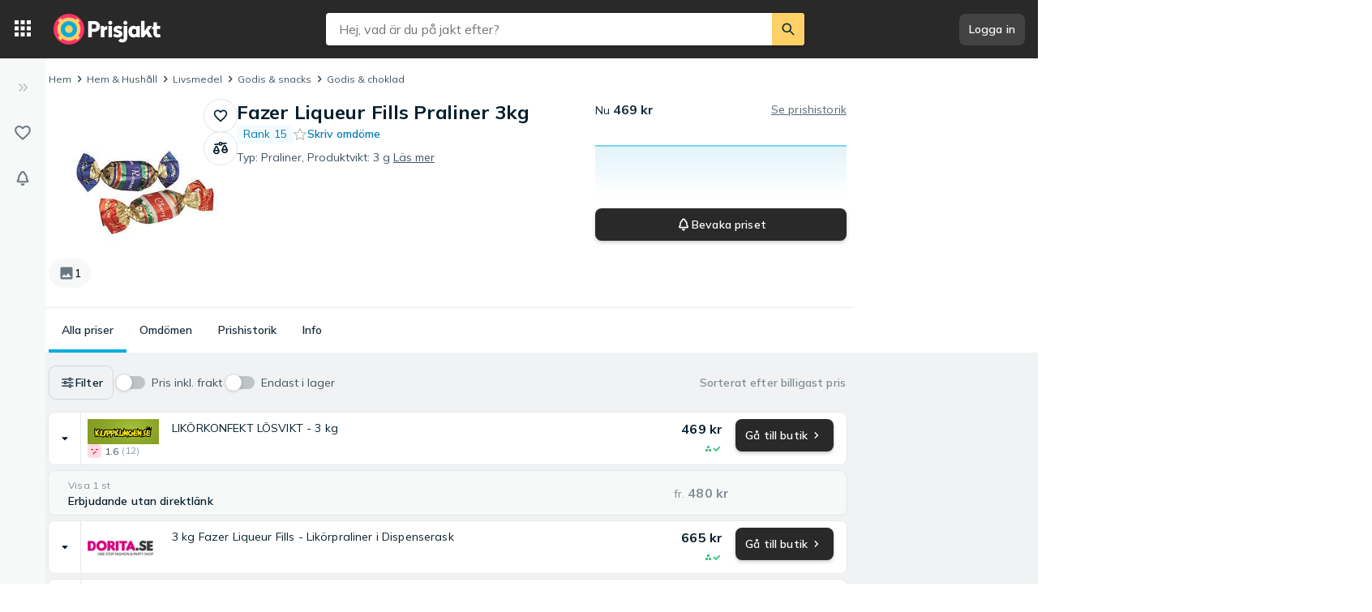

--- FILE ---
content_type: application/javascript; charset=UTF-8
request_url: https://www.prisjakt.nu/cdn-cgi/challenge-platform/h/b/scripts/jsd/13c98df4ef2d/main.js?
body_size: 4565
content:
window._cf_chl_opt={VnHPF6:'b'};~function(P5,Q,V,U,n,O,C,l){P5=L,function(B,M,Pq,P4,z,T){for(Pq={B:231,M:267,z:274,T:313,N:253,A:314,W:332,j:236,f:271,s:245,S:343},P4=L,z=B();!![];)try{if(T=parseInt(P4(Pq.B))/1*(parseInt(P4(Pq.M))/2)+parseInt(P4(Pq.z))/3*(-parseInt(P4(Pq.T))/4)+parseInt(P4(Pq.N))/5+parseInt(P4(Pq.A))/6*(parseInt(P4(Pq.W))/7)+-parseInt(P4(Pq.j))/8*(parseInt(P4(Pq.f))/9)+parseInt(P4(Pq.s))/10+-parseInt(P4(Pq.S))/11,T===M)break;else z.push(z.shift())}catch(N){z.push(z.shift())}}(P,594442),Q=this||self,V=Q[P5(259)],U={},U[P5(303)]='o',U[P5(243)]='s',U[P5(242)]='u',U[P5(240)]='z',U[P5(241)]='n',U[P5(342)]='I',U[P5(296)]='b',n=U,Q[P5(309)]=function(B,M,z,T,PA,Pu,PN,PP,A,W,j,s,S,g){if(PA={B:333,M:266,z:281,T:333,N:248,A:336,W:270,j:270,f:323,s:299,S:322,d:315,g:307},Pu={B:331,M:322,z:288},PN={B:269,M:239,z:264,T:311},PP=P5,null===M||void 0===M)return T;for(A=G(M),B[PP(PA.B)][PP(PA.M)]&&(A=A[PP(PA.z)](B[PP(PA.T)][PP(PA.M)](M))),A=B[PP(PA.N)][PP(PA.A)]&&B[PP(PA.W)]?B[PP(PA.N)][PP(PA.A)](new B[(PP(PA.j))](A)):function(o,PL,J){for(PL=PP,o[PL(Pu.B)](),J=0;J<o[PL(Pu.M)];o[J+1]===o[J]?o[PL(Pu.z)](J+1,1):J+=1);return o}(A),W='nAsAaAb'.split('A'),W=W[PP(PA.f)][PP(PA.s)](W),j=0;j<A[PP(PA.S)];s=A[j],S=x(B,M,s),W(S)?(g='s'===S&&!B[PP(PA.d)](M[s]),PP(PA.g)===z+s?N(z+s,S):g||N(z+s,M[s])):N(z+s,S),j++);return T;function N(o,J,P9){P9=L,Object[P9(PN.B)][P9(PN.M)][P9(PN.z)](T,J)||(T[J]=[]),T[J][P9(PN.T)](o)}},O=P5(249)[P5(345)](';'),C=O[P5(323)][P5(299)](O),Q[P5(294)]=function(B,M,Pj,Pc,z,T,N,A){for(Pj={B:261,M:322,z:280,T:311,N:284},Pc=P5,z=Object[Pc(Pj.B)](M),T=0;T<z[Pc(Pj.M)];T++)if(N=z[T],'f'===N&&(N='N'),B[N]){for(A=0;A<M[z[T]][Pc(Pj.M)];-1===B[N][Pc(Pj.z)](M[z[T]][A])&&(C(M[z[T]][A])||B[N][Pc(Pj.T)]('o.'+M[z[T]][A])),A++);}else B[N]=M[z[T]][Pc(Pj.N)](function(W){return'o.'+W})},l=function(PY,Pw,PF,Pi,PH,Po,Pr,M,z,T){return PY={B:251,M:244},Pw={B:282,M:282,z:282,T:311,N:282,A:286,W:282,j:260,f:260},PF={B:322},Pi={B:325},PH={B:322,M:260,z:269,T:239,N:264,A:269,W:239,j:264,f:325,s:311,S:325,d:311,g:311,e:282,h:282,a:269,o:239,J:325,H:311,i:311,F:311,Y:311,k:311,b:286},Po={B:337,M:260},Pr=P5,M=String[Pr(PY.B)],z={'h':function(N){return null==N?'':z.g(N,6,function(A,Px){return Px=L,Px(Po.B)[Px(Po.M)](A)})},'g':function(N,A,W,PG,j,s,S,o,J,H,i,F,Y,D,P0,P1,P2,P3){if(PG=Pr,null==N)return'';for(s={},S={},o='',J=2,H=3,i=2,F=[],Y=0,D=0,P0=0;P0<N[PG(PH.B)];P0+=1)if(P1=N[PG(PH.M)](P0),Object[PG(PH.z)][PG(PH.T)][PG(PH.N)](s,P1)||(s[P1]=H++,S[P1]=!0),P2=o+P1,Object[PG(PH.z)][PG(PH.T)][PG(PH.N)](s,P2))o=P2;else{if(Object[PG(PH.A)][PG(PH.W)][PG(PH.j)](S,o)){if(256>o[PG(PH.f)](0)){for(j=0;j<i;Y<<=1,D==A-1?(D=0,F[PG(PH.s)](W(Y)),Y=0):D++,j++);for(P3=o[PG(PH.S)](0),j=0;8>j;Y=Y<<1.13|P3&1,D==A-1?(D=0,F[PG(PH.d)](W(Y)),Y=0):D++,P3>>=1,j++);}else{for(P3=1,j=0;j<i;Y=Y<<1|P3,A-1==D?(D=0,F[PG(PH.g)](W(Y)),Y=0):D++,P3=0,j++);for(P3=o[PG(PH.S)](0),j=0;16>j;Y=P3&1.6|Y<<1.84,A-1==D?(D=0,F[PG(PH.s)](W(Y)),Y=0):D++,P3>>=1,j++);}J--,J==0&&(J=Math[PG(PH.e)](2,i),i++),delete S[o]}else for(P3=s[o],j=0;j<i;Y=Y<<1|P3&1.13,A-1==D?(D=0,F[PG(PH.s)](W(Y)),Y=0):D++,P3>>=1,j++);o=(J--,J==0&&(J=Math[PG(PH.h)](2,i),i++),s[P2]=H++,String(P1))}if(''!==o){if(Object[PG(PH.a)][PG(PH.o)][PG(PH.j)](S,o)){if(256>o[PG(PH.J)](0)){for(j=0;j<i;Y<<=1,A-1==D?(D=0,F[PG(PH.H)](W(Y)),Y=0):D++,j++);for(P3=o[PG(PH.J)](0),j=0;8>j;Y=Y<<1|1.07&P3,A-1==D?(D=0,F[PG(PH.i)](W(Y)),Y=0):D++,P3>>=1,j++);}else{for(P3=1,j=0;j<i;Y=Y<<1|P3,D==A-1?(D=0,F[PG(PH.F)](W(Y)),Y=0):D++,P3=0,j++);for(P3=o[PG(PH.f)](0),j=0;16>j;Y=Y<<1.91|P3&1.15,A-1==D?(D=0,F[PG(PH.d)](W(Y)),Y=0):D++,P3>>=1,j++);}J--,0==J&&(J=Math[PG(PH.e)](2,i),i++),delete S[o]}else for(P3=s[o],j=0;j<i;Y=Y<<1|1&P3,A-1==D?(D=0,F[PG(PH.Y)](W(Y)),Y=0):D++,P3>>=1,j++);J--,0==J&&i++}for(P3=2,j=0;j<i;Y=1.65&P3|Y<<1.49,D==A-1?(D=0,F[PG(PH.g)](W(Y)),Y=0):D++,P3>>=1,j++);for(;;)if(Y<<=1,A-1==D){F[PG(PH.k)](W(Y));break}else D++;return F[PG(PH.b)]('')},'j':function(N,PO){return PO=Pr,null==N?'':''==N?null:z.i(N[PO(PF.B)],32768,function(A,PC){return PC=PO,N[PC(Pi.B)](A)})},'i':function(N,A,W,PR,j,s,S,o,J,H,i,F,Y,D,P0,P1,P3,P2){for(PR=Pr,j=[],s=4,S=4,o=3,J=[],F=W(0),Y=A,D=1,H=0;3>H;j[H]=H,H+=1);for(P0=0,P1=Math[PR(Pw.B)](2,2),i=1;i!=P1;P2=Y&F,Y>>=1,Y==0&&(Y=A,F=W(D++)),P0|=i*(0<P2?1:0),i<<=1);switch(P0){case 0:for(P0=0,P1=Math[PR(Pw.M)](2,8),i=1;P1!=i;P2=Y&F,Y>>=1,0==Y&&(Y=A,F=W(D++)),P0|=(0<P2?1:0)*i,i<<=1);P3=M(P0);break;case 1:for(P0=0,P1=Math[PR(Pw.z)](2,16),i=1;P1!=i;P2=F&Y,Y>>=1,0==Y&&(Y=A,F=W(D++)),P0|=(0<P2?1:0)*i,i<<=1);P3=M(P0);break;case 2:return''}for(H=j[3]=P3,J[PR(Pw.T)](P3);;){if(D>N)return'';for(P0=0,P1=Math[PR(Pw.z)](2,o),i=1;i!=P1;P2=Y&F,Y>>=1,Y==0&&(Y=A,F=W(D++)),P0|=i*(0<P2?1:0),i<<=1);switch(P3=P0){case 0:for(P0=0,P1=Math[PR(Pw.N)](2,8),i=1;P1!=i;P2=F&Y,Y>>=1,Y==0&&(Y=A,F=W(D++)),P0|=i*(0<P2?1:0),i<<=1);j[S++]=M(P0),P3=S-1,s--;break;case 1:for(P0=0,P1=Math[PR(Pw.B)](2,16),i=1;P1!=i;P2=F&Y,Y>>=1,Y==0&&(Y=A,F=W(D++)),P0|=(0<P2?1:0)*i,i<<=1);j[S++]=M(P0),P3=S-1,s--;break;case 2:return J[PR(Pw.A)]('')}if(0==s&&(s=Math[PR(Pw.W)](2,o),o++),j[P3])P3=j[P3];else if(P3===S)P3=H+H[PR(Pw.j)](0);else return null;J[PR(Pw.T)](P3),j[S++]=H+P3[PR(Pw.f)](0),s--,H=P3,0==s&&(s=Math[PR(Pw.M)](2,o),o++)}}},T={},T[Pr(PY.M)]=z.h,T}(),I();function P(L1){return L1='charCodeAt,appendChild,wfJU3,http-code:,iframe,errorInfoObject,sort,910nEkHwn,Object,floor,function,from,NqL7Fg-ZXi3day6+J4b1YrnvOIuEsAeBzotUkc2mHSR$lwT8phf5j0WPD9KVCMQGx,onreadystatechange,postMessage,getPrototypeOf,[native code],bigint,8634428gGrbdi,_cf_chl_opt,split,createElement,VnHPF6,display: none,send,89619cGAhjT,open,source,api,/b/ov1/0.04777816587527231:1763719995:Ijyzos5nKOSyjiMOeeXQJIgmkgzU8nyEpvqfwRd_aRA/,1711464NhnWix,clientInformation,navigator,hasOwnProperty,symbol,number,undefined,string,uBSJD,9171810kMVLER,jsd,parent,Array,_cf_chl_opt;WVJdi2;tGfE6;eHFr4;rZpcH7;DMab5;uBWD2;TZOO6;NFIEc5;SBead5;rNss8;ssnu4;WlNXb1;QNPd6;BAnB4;Jxahl3;fLDZ5;fAvt5,/cdn-cgi/challenge-platform/h/,fromCharCode,event,173995ZNoaMx,timeout,success,onload,chlApiUrl,contentDocument,document,charAt,keys,catch,random,call,ontimeout,getOwnPropertyNames,22tkNrJE,error,prototype,Set,27bOkNul,chlApiSitekey,xhr-error,71259nbkvVb,chlApiClientVersion,POST,loading,removeChild,chctx,indexOf,concat,pow,contentWindow,map,DOMContentLoaded,join,detail,splice,mAxV0,toString,onerror,body,__CF$cv$params,Jxahl3,chlApiRumWidgetAgeMs,boolean,/jsd/oneshot/13c98df4ef2d/0.04777816587527231:1763719995:Ijyzos5nKOSyjiMOeeXQJIgmkgzU8nyEpvqfwRd_aRA/,readyState,bind,status,stringify,tabIndex,object,addEventListener,error on cf_chl_props,/invisible/jsd,d.cookie,XMLHttpRequest,BAnB4,cloudflare-invisible,push,sid,120jIhPEq,36738HBUYxd,isNaN,style,Function,isArray,NUDr6,now,msg,length,includes,BHcSU3'.split(','),P=function(){return L1},P()}function E(B,M,Ph,Pe,Pg,Pd,PQ,z,T){Ph={B:293,M:308,z:232,T:276,N:250,A:344,W:228,j:297,f:234,s:254,S:265,d:256,g:291,e:230,h:244,a:301},Pe={B:273},Pg={B:300,M:300,z:255,T:328},Pd={B:254},PQ=P5,z=Q[PQ(Ph.B)],T=new Q[(PQ(Ph.M))](),T[PQ(Ph.z)](PQ(Ph.T),PQ(Ph.N)+Q[PQ(Ph.A)][PQ(Ph.W)]+PQ(Ph.j)+z.r),z[PQ(Ph.f)]&&(T[PQ(Ph.s)]=5e3,T[PQ(Ph.S)]=function(PV){PV=PQ,M(PV(Pd.B))}),T[PQ(Ph.d)]=function(PU){PU=PQ,T[PU(Pg.B)]>=200&&T[PU(Pg.M)]<300?M(PU(Pg.z)):M(PU(Pg.T)+T[PU(Pg.M)])},T[PQ(Ph.g)]=function(Pn){Pn=PQ,M(Pn(Pe.B))},T[PQ(Ph.e)](l[PQ(Ph.h)](JSON[PQ(Ph.a)](B)))}function L(c,B,M){return M=P(),L=function(z,Q,V){return z=z-227,V=M[z],V},L(c,B)}function I(Pm,PD,Pb,PX,B,M,z,T,N){if(Pm={B:293,M:234,z:298,T:277,N:304,A:285,W:338,j:338},PD={B:298,M:277,z:338},Pb={B:305},PX=P5,B=Q[PX(Pm.B)],!B)return;if(!y())return;(M=![],z=B[PX(Pm.M)]===!![],T=function(Py,A){if(Py=PX,!M){if(M=!![],!y())return;A=R(),E(A.r,function(W){v(B,W)}),A.e&&Z(Py(Pb.B),A.e)}},V[PX(Pm.z)]!==PX(Pm.T))?T():Q[PX(Pm.N)]?V[PX(Pm.N)](PX(Pm.A),T):(N=V[PX(Pm.W)]||function(){},V[PX(Pm.j)]=function(PE){PE=PX,N(),V[PE(PD.B)]!==PE(PD.M)&&(V[PE(PD.z)]=N,T())})}function R(Pf,PB,z,T,N,A,W){PB=(Pf={B:227,M:329,z:316,T:229,N:302,A:292,W:326,j:283,f:237,s:238,S:258,d:278},P5);try{return z=V[PB(Pf.B)](PB(Pf.M)),z[PB(Pf.z)]=PB(Pf.T),z[PB(Pf.N)]='-1',V[PB(Pf.A)][PB(Pf.W)](z),T=z[PB(Pf.j)],N={},N=BAnB4(T,T,'',N),N=BAnB4(T,T[PB(Pf.f)]||T[PB(Pf.s)],'n.',N),N=BAnB4(T,z[PB(Pf.S)],'d.',N),V[PB(Pf.A)][PB(Pf.d)](z),A={},A.r=N,A.e=null,A}catch(j){return W={},W.r={},W.e=j,W}}function Z(T,N,Pt,PK,A,W,j,f,s,S,d,g){if(Pt={B:321,M:268,z:293,T:250,N:344,A:228,W:235,j:306,f:308,s:232,S:276,d:254,g:265,e:272,h:344,a:327,o:257,J:344,H:319,i:295,F:344,Y:324,k:275,b:289,D:330,m:279,P0:233,P1:246,P2:230,P3:244},PK=P5,!X(.01))return![];W=(A={},A[PK(Pt.B)]=T,A[PK(Pt.M)]=N,A);try{j=Q[PK(Pt.z)],f=PK(Pt.T)+Q[PK(Pt.N)][PK(Pt.A)]+PK(Pt.W)+j.r+PK(Pt.j),s=new Q[(PK(Pt.f))](),s[PK(Pt.s)](PK(Pt.S),f),s[PK(Pt.d)]=2500,s[PK(Pt.g)]=function(){},S={},S[PK(Pt.e)]=Q[PK(Pt.h)][PK(Pt.a)],S[PK(Pt.o)]=Q[PK(Pt.J)][PK(Pt.H)],S[PK(Pt.i)]=Q[PK(Pt.F)][PK(Pt.Y)],S[PK(Pt.k)]=Q[PK(Pt.N)][PK(Pt.b)],d=S,g={},g[PK(Pt.D)]=W,g[PK(Pt.m)]=d,g[PK(Pt.P0)]=PK(Pt.P1),s[PK(Pt.P2)](l[PK(Pt.P3)](g))}catch(h){}}function K(B,M,Pl,P6){return Pl={B:317,M:269,z:290,T:264,N:280,A:341},P6=P5,M instanceof B[P6(Pl.B)]&&0<B[P6(Pl.B)][P6(Pl.M)][P6(Pl.z)][P6(Pl.T)](M)[P6(Pl.N)](P6(Pl.A))}function v(z,T,L0,PZ,N,A,W){if(L0={B:310,M:234,z:255,T:233,N:312,A:252,W:255,j:247,f:339,s:312,S:268,d:287,g:339},PZ=P5,N=PZ(L0.B),!z[PZ(L0.M)])return;T===PZ(L0.z)?(A={},A[PZ(L0.T)]=N,A[PZ(L0.N)]=z.r,A[PZ(L0.A)]=PZ(L0.W),Q[PZ(L0.j)][PZ(L0.f)](A,'*')):(W={},W[PZ(L0.T)]=N,W[PZ(L0.s)]=z.r,W[PZ(L0.A)]=PZ(L0.S),W[PZ(L0.d)]=T,Q[PZ(L0.j)][PZ(L0.g)](W,'*'))}function x(B,M,z,Pv,P7,T){P7=(Pv={B:262,M:248,z:318,T:335},P5);try{return M[z][P7(Pv.B)](function(){}),'p'}catch(N){}try{if(null==M[z])return M[z]===void 0?'u':'x'}catch(A){return'i'}return B[P7(Pv.M)][P7(Pv.z)](M[z])?'a':M[z]===B[P7(Pv.M)]?'p5':M[z]===!0?'T':M[z]===!1?'F':(T=typeof M[z],P7(Pv.T)==T?K(B,M[z])?'N':'f':n[T]||'?')}function y(PS,Pz,B,M,z,T){return PS={B:293,M:334,z:320},Pz=P5,B=Q[Pz(PS.B)],M=3600,z=Math[Pz(PS.M)](+atob(B.t)),T=Math[Pz(PS.M)](Date[Pz(PS.z)]()/1e3),T-z>M?![]:!![]}function X(B,Ps,PM){return Ps={B:263},PM=P5,Math[PM(Ps.B)]()<B}function G(B,PT,P8,M){for(PT={B:281,M:261,z:340},P8=P5,M=[];null!==B;M=M[P8(PT.B)](Object[P8(PT.M)](B)),B=Object[P8(PT.z)](B));return M}}()